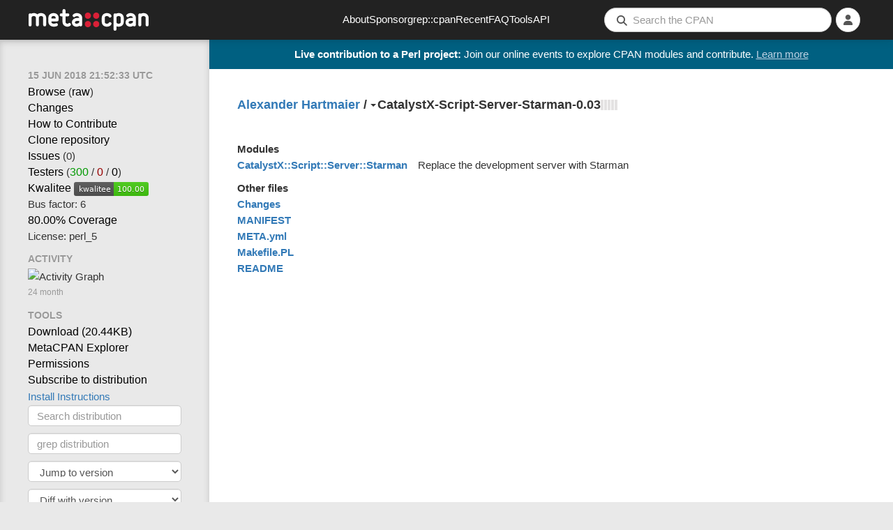

--- FILE ---
content_type: text/html; charset=utf-8
request_url: https://metacpan.org/dist/CatalystX-Script-Server-Starman
body_size: 5291
content:
<!DOCTYPE html>
<html lang="en-US">
    <head>
        <title>CatalystX-Script-Server-Starman-0.03 - Replace the development server with Starman - metacpan.org</title>
        <link rel="preload" as="fetch" href="/account/login_status" crossorigin="anonymous" />
        <link href="/assets/style-FGCNR4YQ.css" rel="stylesheet" type="text/css">
        <script src="/assets/main-O4TIIKDT.js" type="module"></script>
        <link rel="alternate" type="application/rss+xml" title="Recent CPAN Uploads of CatalystX-Script-Server-Starman - MetaCPAN" href="/dist/CatalystX-Script-Server-Starman/releases.rss" />
        <link rel="canonical" href="https://metacpan.org/dist/CatalystX-Script-Server-Starman" />
        <meta name="description" content="Replace the development server with Starman" />
        <meta name="viewport" content="width=device-width, initial-scale=1, maximum-scale=5">
        <link rel="shortcut icon" href="/static/icons/favicon.ico">
        <link rel="apple-touch-icon" sizes="152x152" href="/static/icons/apple-touch-icon.png">
        <link rel="search" href="/static/opensearch.xml" type="application/opensearchdescription+xml" title="MetaCPAN">
        <script async src="https://perl-ads.perlhacks.com/perl-ads.js"></script>
        <script async src="https://www.googletagmanager.com/gtag/js?id=G-6B2JCQSHJE"></script>
<meta property="og:site_name"   content="MetaCPAN" />
<meta name="twitter:site"       content="@metacpan" />
<meta property="og:type"        content="article" />
<meta name="twitter:card"       content="summary" />
<meta property="og:url"         content="https://metacpan.org/dist/CatalystX-Script-Server-Starman" />
<meta property="og:title"       content="CatalystX-Script-Server-Starman-0.03" />
<meta property="og:description" content="Replace the development server with Starman" />
<meta property="og:image"       content="https://metacpan.org/static/images/dots.png" />
    </head>
    <body>
        <nav class="navbar navbar-default" role="navigation">
            <div class="header-logo-large hidden-xs">
              <a href="/" tabindex="0">
                <svg class="logo" aria-label="MetaCPAN">
                  <use class="logo" href="/static/images/metacpan-logo.svg#logo" />
                </svg>
              </a>
            </div>
            <div class="header-logo-icon visible-xs">
              <a href="/">
                <svg class="logo" aria-label="MetaCPAN">
                  <use class="logo" href="/static/images/metacpan-logo.svg#dots" />
                </svg>
              </a>
            </div>
            <ul class="nav navbar-nav menu-items hidden-xs hidden-sm">
              <li><a href="/about">About</a></li>
              <li><a href="/about/sponsors">Sponsor</a></li>
              <li><a href="https://grep.metacpan.org/">grep::cpan</a></li>
              <li><a href="/recent">Recent</a></li>
              <li><a href="/about/faq">FAQ</a></li>
              <li><a href="/tools">Tools</a></li>
              <li><a href="https://api.metacpan.org/">API</a></li>
            </ul>
            <ul class="nav navbar-nav navbar-right">
                <button type="button" class="searchbar-btn visible-xs visible-sm">
                    <i class="fa fa-search button-fa-icon"></i>
                </button>
                <form action="/search" class="searchbar-form visible-md visible-lg search-form form-horizontal">
                   <input type="hidden" name="size" id="metacpan_search-size" value="20">
                  <div class="form-group">
                      <div class="search-group">
                        <i class="fa fa-search"></i>
                        <input type="text" name="q" placeholder="Search the CPAN" size="41" autocorrect="off" autocapitalize="off" spellcheck="false" id="metacpan_search-input" class="form-control" value="">
                      </div>
                  </div>
                </form>
                    <li class="icon-slidepanel visible-xs visible-sm">
                      <button data-toggle="slidepanel" data-target=".slidepanel">
                        <span class="button-fa-icon">
                          <i class="fa fa-bars slidepanel-open"></i>
                          <i class="fa fa-times slidepanel-close"></i>
                        </span>
                      </button>
                    </li>
                <li class="dropdown login-dropdown show-logged-in">
                    <button type="button" class="dropdown-toggle" data-toggle="dropdown" aria-label="Account">
                      <i class="fa fa-user button-fa-icon logged-in-icon" aria-hidden="true"></i>
                      <i class="fas fa-chevron-down"></i>
                    </button>
                    <ul class="dropdown-menu">
                        <li><a href="/account/identities">Identities</a></li>
                        <li><a href="/account/profile">Profile</a></li>
                        <li><a href="/account/favorite/list">Favorites</a></li>
                        <li>
                            <a href="#" type="button" class="logout-button">
                              Logout
                            </a>
                        </li>
                    </ul>
                </li>
                <li class="dropdown login-dropdown show-logged-out">
                    <button type="button" class="dropdown-toggle" data-toggle="dropdown" aria-label="Login">
                      <i class="fa fa-user button-fa-icon avatar-placeholder" aria-hidden="true"></i>
                      <i class="fas fa-chevron-down"></i>
                    </button>
                    <ul class="dropdown-menu">
                        <li>
                            <a href="/login/github">
                                <i class="fab fa-github fa-fw"></i>
                                GitHub
                            </a>
                        </li>
                        <li>
                            <a href="/login/google">
                                <i class="fab fa-google fa-fw"></i>
                                Google
                            </a>
                        </li>
                    </ul>
                </li>
                <li class="dropdown login-dropdown hide-logged-in hide-logged-out">
                    <button>
                      <i class="fa fa-user button-fa-icon" aria-hidden="true"></i>
                    </button>
                </li>
            </ul>
        </nav>
        <div class="page-content ">
          <div id="perl-ad-target" class="top-notify-banner perl-ad-target">
          </div>
          <nav class="sidebar">
            <div class="slidepanel">
              <ul class="nav-list ">
    <li class="nav-header no-margin-top">
      <div class="ttip" data-toggle="tooltip" data-placement="bottom" title="The date that this version of CatalystX-Script-Server-Starman was released.">
        <span class="relatize">15 Jun 2018 21:52:33 UTC</span>
      </div>
    </li>
    <li><a href="/dist/CatalystX-Script-Server-Starman/source">Browse</a> (<a href="/dist/CatalystX-Script-Server-Starman/source?raw=1">raw</a>)</li>
    <li>
      <a data-keyboard-shortcut="g c" href="/dist/CatalystX-Script-Server-Starman/changes">Changes</a>
    </li>
    <li>
      <a class="nopopup" href="/dist/CatalystX-Script-Server-Starman/contribute">How to Contribute</a>
    </li>
    <li>
        <a rel="noopener nofollow" href="git://git.shadowcat.co.uk/catagits/CatalystX-Script-Server-Starman.git">Clone  repository</a>
    </li>
    <li>
      <a rel="noopener nofollow" data-keyboard-shortcut="g i" href="https://rt.cpan.org/Public/Dist/Display.html?Name=CatalystX-Script-Server-Starman">Issues</a>
      (0)
    </li>
    <li>
      <a rel="noopener nofollow" href="https://fast2-matrix.cpantesters.org/?dist=CatalystX-Script-Server-Starman+0.03" title="Matrix">Testers</a>
        <span title="(pass / fail / na)">(<a rel="noopener nofollow" href="https://www.cpantesters.org/distro/C/CatalystX-Script-Server-Starman.html?oncpan=1&amp;distmat=1&amp;version=0.03&amp;grade=2" style="color: #090">300</a> / <a rel="noopener nofollow" href="https://www.cpantesters.org/distro/C/CatalystX-Script-Server-Starman.html?oncpan=1&amp;distmat=1&amp;version=0.03&amp;grade=3" style="color: #900">0</a> / <a rel="noopener nofollow" href="https://www.cpantesters.org/distro/C/CatalystX-Script-Server-Starman.html?oncpan=1&amp;distmat=1&amp;version=0.03&amp;grade=4">0</a>)</span>
    </li>
    <li>
      <a rel="noopener nofollow" href="http://cpants.cpanauthors.org/release/ABRAXXA/CatalystX-Script-Server-Starman-0.03">Kwalitee</a>
      <img src="https://cpants.cpanauthors.org/release/ABRAXXA/CatalystX-Script-Server-Starman-0.03.svg" alt="Kwalitee Score">
    </li>
    <li>
      <div class="ttip" data-toggle="tooltip" data-placement="bottom" title="The # people with an indexing permission on CatalystX-Script-Server-Starman who have released something to CPAN in the last 2 years (i.e. the # people likely able to release critical fixes in a timely manner)">
      Bus factor: 6
      </div>
    </li>
    <li>
      <a rel="noopener nofollow" href="http://cpancover.com/latest/CatalystX-Script-Server-Starman-0.03/index.html">80.00% Coverage </a>
    </li>
    <li>
      License: perl_5
    </li>
    <li class="nav-header">Activity</li>
    <li>
<div class="activity-graph">
    <img src="/dist/CatalystX-Script-Server-Starman/activity.svg?res=month" alt="Activity Graph"/>
    <div class="comment">24 month</div>
</div>
    </li>
    <li class="nav-header">Tools</li>
    <li>
      <a itemprop="downloadUrl" href="https://cpan.metacpan.org/authors/id/A/AB/ABRAXXA/CatalystX-Script-Server-Starman-0.03.tar.gz">
      Download (<span itemprop="fileSize">20.44KB</span>)</a>
    </li>
    <li>
      <a href="https://explorer.metacpan.org/?url=%2Frelease%2FABRAXXA%2FCatalystX-Script-Server-Starman-0.03">
        MetaCPAN Explorer
      </a>
    </li>
    <li>
      <a href="/dist/CatalystX-Script-Server-Starman/permissions">
        Permissions
      </a>
    </li>
    <li>
      <a href="/dist/CatalystX-Script-Server-Starman/releases.rss">
        Subscribe to distribution
      </a>
    </li>
    <li>
      <button class="btn btn-link" data-toggle="modal" data-target="#metacpan_install-instructions-dialog">
        Install Instructions
      </button>
    </li>
    <li>
      <form action="/search">
        <input type="hidden" name="q" value="dist:CatalystX-Script-Server-Starman">
        <input type="search" name="q" placeholder="Search distribution" class="form-control tool-bar-form">
        <input type="submit" style="display: none">
      </form>
    </li>
    <li>
      <form action="https://grep.metacpan.org/search">
        <input type="hidden" name="qd" value="CatalystX-Script-Server-Starman">
        <input type="hidden" name="source" value="metacpan">
        <input type="search" name="q" placeholder="grep distribution" class="form-control tool-bar-form">
        <input type="submit" style="display: none">
     </form>
    </li>
    <li class="version-jump">
<select class="select-navigator form-control tool-bar-form">
  <option disabled selected>Jump to version</option>
<option
  disabled
  value="/release/ABRAXXA/CatalystX-Script-Server-Starman-0.03"
>0.03
  (ABRAXXA on 2018-06-15)</option>
<option
  
  value="/release/BOBTFISH/CatalystX-Script-Server-Starman-0.01"
>0.01
  (BOBTFISH on 2011-08-08)</option>
<optgroup label="BackPAN">'
<option
  
  value="/release/ABRAXXA/CatalystX-Script-Server-Starman-0.02"
>0.02
  (ABRAXXA on 2012-05-04)</option>
</optgroup>
</select>
    </li>
    <li class="version-diff">
<select class="select-navigator form-control tool-bar-form">
  <option disabled selected>Diff with version</option>
<option
  disabled
  value="/release/ABRAXXA/CatalystX-Script-Server-Starman-0.03/diff/ABRAXXA/CatalystX-Script-Server-Starman-0.03"
>0.03
  (ABRAXXA on 2018-06-15)</option>
<option
  
  value="/release/ABRAXXA/CatalystX-Script-Server-Starman-0.03/diff/BOBTFISH/CatalystX-Script-Server-Starman-0.01"
>0.01
  (BOBTFISH on 2011-08-08)</option>
<optgroup label="BackPAN">'
<option
  
  value="/release/ABRAXXA/CatalystX-Script-Server-Starman-0.03/diff/ABRAXXA/CatalystX-Script-Server-Starman-0.02"
>0.02
  (ABRAXXA on 2012-05-04)</option>
</optgroup>
</select>
    </li>

    <li>
<ul class="dependencies">
  <li class="nav-header">Dependencies</li>
  <li><a href="/pod/Catalyst::Runtime" title="Catalyst::Runtime" class="ellipsis">Catalyst::Runtime</a></li>
  <li><a href="/pod/Moose" title="Moose" class="ellipsis">Moose</a></li>
  <li><a href="/pod/Starman" title="Starman" class="ellipsis">Starman</a></li>
  <li><a href="/pod/namespace::autoclean" title="namespace::autoclean" class="ellipsis">namespace::autoclean</a></li>
  <li><i class="ttip" title="dynamic_config enabled">and possibly others</i></li>
  <li>
    <hr>
  </li>
  <li>
    <a href="/dist/CatalystX-Script-Server-Starman/requires">Reverse dependencies</a>
  </li>
  <li>
    <a href="http://deps.cpantesters.org/?module=CatalystX%3A%3AScript%3A%3AServer%3A%3AStarman">CPAN Testers List</a>
  </li>
  <li>
    <a href="https://cpandeps.grinnz.com/?dist=CatalystX-Script-Server-Starman">Dependency graph</a>
  </li>
</ul>
    </li>
    <li class="nav-header">Permalinks</li>
    <li>
      <a href="/release/ABRAXXA/CatalystX-Script-Server-Starman-0.03">This version</a>
    </li>
    <li>
      <a href="/dist/CatalystX-Script-Server-Starman">Latest version</a>
    </li>
    <li>
<div class="plussers">
<div class="nav-header">++ed by:</div>
<div>
<a class="display-all" href="/author/TOMMY"><img src="https://www.gravatar.com/avatar/0f6d7599a5ecabfa63160d0ee8e92992?d=identicon&amp;s=20" title="TOMMY" alt="TOMMY"></a>
<a class="display-all" href="/author/ABRAXXA"><img src="https://www.gravatar.com/avatar/b2dd4ce034bcb23b757d22d2061cb10d?d=identicon&amp;s=20" title="ABRAXXA" alt="ABRAXXA"></a>
</div>
<!-- Display counts of plussers-->
<div>
    <a href="/dist/CatalystX-Script-Server-Starman/plussers">2 PAUSE users</a>
</div>
</div>
    </li>
    <li>
<div class="nav-header">Authored by: <a href="/author/ABRAXXA" class="cpan-author">ABRAXXA</a></div>
<div>
  <button class="contributors-show-button btn-link">and 1 contributors</button>
  <div id="metacpan_contributors" class="slide-out slide-out-hidden">
    <div>
      <ul>
        <li class="contributor"
          data-contrib-email="bobtfish@bobtfish.net"
        >
          <img class="gravatar" width="20" height="20" src="https://www.gravatar.com/avatar/d41d8cd98f00b204e9800998ecf8427e?d=identicon&amp;s=20" />
          Tomas Doran (t0m) C&lt;&lt; &gt;&gt;
        </li>
      </ul>
    </div>
  </div>
</div>
    </li>
              </ul>
            </div>
          </nav>
          <div class="content-navigation">
<div class="breadcrumbs">
  <span>
    <a data-keyboard-shortcut="g a" rel="author" href="/author/ABRAXXA" class="author-name">Alexander Hartmaier</a>
  </span>
  <span>&nbsp;/&nbsp;</span>
  <div class="release dist-release status-latest maturity-released">
    <span class="dropdown"><b class="caret"></b></span>
<select class="select-navigator extend">
<option
  selected
  value="/release/ABRAXXA/CatalystX-Script-Server-Starman-0.03"
>0.03
  (ABRAXXA on 2018-06-15)</option>
<option
  
  value="/release/BOBTFISH/CatalystX-Script-Server-Starman-0.01"
>0.01
  (BOBTFISH on 2011-08-08)</option>
<optgroup label="BackPAN">'
<option
  
  value="/release/ABRAXXA/CatalystX-Script-Server-Starman-0.02"
>0.02
  (ABRAXXA on 2012-05-04)</option>
</optgroup>
</select>
    <span class="release-name">CatalystX-Script-Server-Starman-0.03</span>
  </div>
<span class="river-gauge-gauge">
  <svg width="24px"
       height="15px"
       version="1.1"
       xmlns="http://www.w3.org/2000/svg"
       xmlns:xlink="http://www.w3.org/1999/xlink">

    <g>
      <title>        River stage zero &#10;
          No dependents
      </title>

      <rect x="0"  y="0" width="4" height="15" fill="#e4e2e2" />
      <rect x="5"  y="0" width="4" height="15" fill="#e4e2e2" />
      <rect x="10"  y="0" width="4" height="15" fill="#e4e2e2" />
      <rect x="15"  y="0" width="4" height="15" fill="#e4e2e2" />
      <rect x="20"  y="0" width="4" height="15" fill="#e4e2e2" />
    </g>
  </svg>

</span>
<div id="CatalystX-Script-Server-Starman-fav" class="show-logged-in">
<form action="/account/favorite/add" style="display: inline" method="POST">
    <input type="hidden" name="remove" value="0">
    <input type="hidden" name="release" value="CatalystX-Script-Server-Starman-0.03">
    <input type="hidden" name="author" value="ABRAXXA">
    <input type="hidden" name="distribution" value="CatalystX-Script-Server-Starman">
    <button type="submit" class="favorite highlight"><span>2</span> ++</button>
</form>
</div>
<div class="show-logged-out">
    <button class="fav-not-logged-in favorite highlight"><span>2</span> ++</button>
</div>
</div>
          </div>
          <main class="content">




<div class="file-group release-modules">
  <h2 id="modules">Modules</h2>
  <div class="release-row">
    <div class="left">
<a href="/pod/CatalystX::Script::Server::Starman">CatalystX::Script::Server::Starman</a>    </div>
    <div class="right">
Replace the development server with Starman    </div>
  </div>
</div>



<div class="file-group release-other-files">
  <h2 id="other">Other files</h2>
  <ul>
    <li>
<a href="/release/ABRAXXA/CatalystX-Script-Server-Starman-0.03/source/Changes">Changes</a>    </li>
    <li>
<a href="/release/ABRAXXA/CatalystX-Script-Server-Starman-0.03/source/MANIFEST">MANIFEST</a>    </li>
    <li>
<a href="/release/ABRAXXA/CatalystX-Script-Server-Starman-0.03/source/META.yml">META.yml</a>    </li>
    <li>
<a href="/release/ABRAXXA/CatalystX-Script-Server-Starman-0.03/source/Makefile.PL">Makefile.PL</a>    </li>
    <li>
<a href="/release/ABRAXXA/CatalystX-Script-Server-Starman-0.03/source/README">README</a>    </li>
  </ul>
</div>


<div id="metacpan_install-instructions-dialog" class="modal fade">
  <div class="modal-dialog">
    <div class="modal-content">
      <div class="modal-header">
        <button type="button" class="close" data-dismiss="modal" aria-hidden="true">&times;</button>
        <h4 class="modal-title">Module Install Instructions</h4>
      </div>
      <div class="modal-body">
        <p>To install CatalystX::Script::Server::Starman, copy and paste the appropriate command in to your terminal.</p>
        <p><a href="/dist/App-cpanminus/view/bin/cpanm">cpanm</a></p>
        <pre><code>cpanm CatalystX::Script::Server::Starman</code></pre>
        <p><a href="/pod/CPAN">CPAN shell</a></p>
        <pre><code>perl -MCPAN -e shell
install CatalystX::Script::Server::Starman</code></pre>
        <p>For more information on module installation, please visit <a href="https://www.cpan.org/modules/INSTALL.html">the detailed CPAN module installation guide</a>.</p>
      </div>
      <div class="modal-footer">
        <a href="#" data-dismiss="modal" class="btn">Close</a>
      </div>
    </div>
  </div>
</div>
          </main>
          <div class="content-pagination">
          </div>
        </div>
        <footer class="footer">
          <div class="footer-container">
            <div class="footer-social">
              <div class="footer-link footer-logo">
                <a href="/">
                  <img src="/static/images/metacpan-logo.svg" alt="MetaCPAN" />
                </a>
              </div>
              <a class="footer-social-link" href="https://github.com/metacpan">
                <i class="fab fa-github-square"></i>
              </a>
              <a class="footer-social-link" href="https://fosstodon.org/@metacpan">
                <i class="fab fa-mastodon"></i>
              </a>
            </div>
            <div class="footer-links">
              <div class="footer-link">
                  <a href="/about">About</a>
              </div>
              <div class="footer-link">
                  <a href="/about/sponsors">Sponsor</a>
              </div>
              <div class="footer-link">
                  <a href="https://grep.metacpan.org">grep::cpan</a>
              </div>
              <div class="footer-link">
                  <a href="/recent">Recent</a>
              </div>
              <div class="footer-link">
                  <a href="/about/faq">FAQ</a>
              </div>
              <div class="footer-link">
                  <a href="/tools">Tools</a>
              </div>
              <div class="footer-link">
                  <a href="https://api.metacpan.org/">API</a>
              </div>
              <div class="footer-link">
                  <a href="https://www.perl.org/">Perl.org</a>
              </div>
            </div>
            <div class="footer-sponsors">
              <a class="footer-sponsor-link" target="_blank" href="https://www.bytemark.co.uk/" rel="noopener">
                <img class="footer-sponsor-bytemark" src="/static/images/sponsors/bytemark_logo.svg" alt="Bytemark logo">
              </a>
              <a class="footer-sponsor-link" target="_blank" href="https://www.liquidweb.com/" rel="noopener">
                <img class="footer-sponsor-liquidweb" src="/static/images/sponsors/liquidweb_logo.png" alt="liquidweb logo">
              </a>
              <a class="footer-sponsor-link" target="_blank" href="https://geocode.xyz" rel="noopener">
                <img class="footer-sponsor-geocode" src="/static/images/sponsors/geocodelogo.svg" alt="Geocode logo">
              </a>
              <a class="footer-sponsor-link" target="_blank" href="https://www.fastly.com/" rel="noopener">
                <img class="footer-sponsor-fastly" src="/static/images/sponsors/fastly_logo.svg" alt="Fastly logo">
              </a>
              <a class="footer-sponsor-link" target="_blank" href="https://opencagedata.com" rel="noopener">
                <img class="footer-sponsor-opencage" src="/static/images/sponsors/open-cage.svg" alt="OpenCage logo">
              </a>
              <!-- Added 2024-07-22 -->
              <a class="footer-sponsor-link" target="_blank" href="https://www.elastic.co/" rel="noopener">
                <img class="footer-sponsor-elastic" src="/static/images/sponsors/elastic.svg" alt="Elastic logo">
              </a>
              <!-- Added 2026-01-06 -->
              <a class="footer-sponsor-link" target="_blank" href="https://www.iban.com/" rel="noopener">
                <img class="footer-sponsor-iban" src="/static/images/sponsors/iban-logo.png" alt="IBAN logo">
              </a>
            </div>
          </div>
        </footer>
        <div class="modal fade" tabindex="-1" role="dialog" id="metacpan_keyboard-shortcuts">
          <div class="modal-dialog">
            <div class="modal-content">
              <div class="modal-header">
                <button type="button" class="close" data-dismiss="modal">&times;</button>
                <h4 class="modal-title">Keyboard Shortcuts</h4>
              </div>
              <div class="modal-body row">
<div class="col-md-6">
  <table class="table keyboard-shortcuts">
    <thead>
      <tr>
        <th></th>
        <th>Global</th>
      </tr>
    </thead>
    <tbody>
      <tr>
        <td class="keys">
          <kbd>s</kbd>
        </td>
        <td>Focus search bar</td>
      </tr>
      <tr>
        <td class="keys">
          <kbd>?</kbd>
        </td>
        <td>Bring up this help dialog</td>
      </tr>
    </tbody>
  </table>

  <table class="table keyboard-shortcuts">
    <thead>
      <tr>
        <th></th>
        <th>GitHub</th>
      </tr>
    </thead>
    <tbody>
      <tr>
        <td class="keys">
          <kbd>g</kbd> <kbd>p</kbd>
        </td>
        <td>Go to pull requests</td>
      </tr>
      <tr>
        <td class="keys">
          <kbd>g</kbd> <kbd>i</kbd>
        </td>
        <td>go to github issues (only if github is preferred repository)</td>
      </tr>
    </tbody>
  </table>
</div>

<div class="col-md-6">
  <table class="table keyboard-shortcuts">
    <thead>
      <tr>
        <th></th>
        <th>POD</th>
      </tr>
    </thead>
    <tbody>
      <tr>
        <td class="keys">
          <kbd>g</kbd> <kbd>a</kbd>
        </td>
        <td>Go to author</td>
      </tr>
      <tr>
        <td class="keys">
          <kbd>g</kbd> <kbd>c</kbd>
        </td>
        <td>Go to changes</td>
      </tr>
      <tr>
        <td class="keys">
          <kbd>g</kbd> <kbd>i</kbd>
        </td>
        <td>Go to issues</td>
      </tr>
      <tr>
        <td class="keys">
          <kbd>g</kbd> <kbd>d</kbd>
        </td>
        <td>Go to dist</td>
      </tr>
      <tr>
        <td class="keys">
          <kbd>g</kbd> <kbd>r</kbd>
        </td>
        <td>Go to repository/SCM</td>
      </tr>
      <tr>
        <td class="keys">
          <kbd>g</kbd> <kbd>s</kbd>
        </td>
        <td>Go to source</td>
      </tr>
      <tr>
        <td class="keys">
          <kbd>g</kbd> <kbd>b</kbd>
        </td>
        <td>Go to file browse</td>
      </tr>

    </tbody>
  </table>
</div>

<div class="col-md-12">
  <table class="table keyboard-shortcuts">
    <thead>
      <tr>
        <th></th>
        <th>Search terms</th>
      </tr>
    </thead>
    <tbody>
      <tr>
        <td><em>module:</em> (e.g. <a href="/search?q=module%3APlugin">module:Plugin</a>)</td>
      </tr>
      <tr>
        <td><em>distribution:</em> (e.g. <a href="/search?q=distribution%3ADancer+auth">distribution:Dancer auth</a>)</td>
      </tr>
      <tr>
        <td><em>author:</em> (e.g. <a href="/search?q=author%3ASONGMU+Redis">author:SONGMU Redis</a>)</td>
      </tr>
      <tr>
        <td><em>version:</em> (e.g. <a href="/search?q=version%3A1.00">version:1.00</a>)</td>
      </tr>
    </tbody>
  </table>
</div>
              </div>
              <div class="modal-footer"></div>
            </div>
          </div>
        </div>
    </body>
</html>
